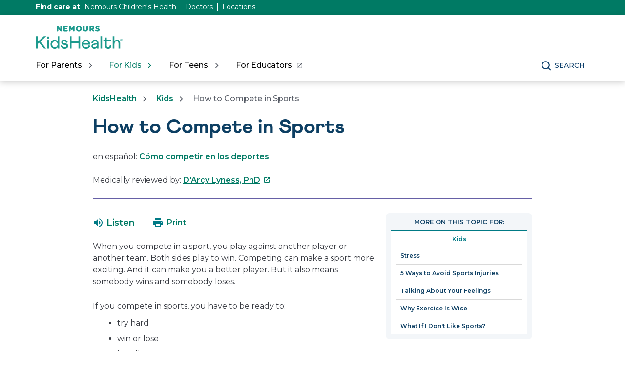

--- FILE ---
content_type: text/html;charset=utf-8
request_url: https://kidshealth.org/en/kids/pressure.html?ref=search
body_size: 12343
content:

<!DOCTYPE HTML>

<html lang="en">
    <head>
  
    <!-- Google Fonts -->
    <link rel="preconnect" href="https://fonts.googleapis.com"/>
    <link rel="preconnect" href="https://fonts.gstatic.com" crossorigin/>
    <link href="https://fonts.googleapis.com/css2?family=Montserrat:wght@400;500;600;700&display=swap" rel="stylesheet"/>
    <!-- End Google Fonts -->
    
    
        <script>
            KHAdLanguage ="en";
            KHAdSection ="kid";
            KHAdSubCat = "alf_en_kids_stay-fit";
            KHAdTitle ="howtocompeteinsports";
            KHCD = "psychology"; // clinical designation aspect
            KHPCD = "orthopedics-psychology"; // primary clinical designation aspect
            KHAge = "big-kid-six-to-twelve"; // age aspect
            KHGenre = "video"; // genre aspect
            KHPCAFull = "pca_en_kids_psychology"; // full gam tag for aspects
            licName = "KidsHealth";
        </script>
                
                <meta property="og:description" content="Sometimes sports competition can make kids feel pressure. If it&#39;s too much, a kid might not have as much fun as before. Find out what to do if this happens to you."/>

        
			
			
			
            
				
				
				
				
				<meta property="og:title" content="How to Compete in Sports (for Kids)"/>
				
				
				
				
				
				<meta property="twitter:title" content="How to Compete in Sports (for Kids)"/>
				
                
				<meta property="og:image" content="https://kidshealth.org/content/dam/kidshealth/en/social/K_socialCard_small_en.png"/>
				<meta name="twitter:image" content="https://kidshealth.org/content/dam/kidshealth/en/social/K_socialCard_small_en.png"/>
            
            
        
        
            
                <meta property="og:image:type" content="image/png"/>
                <meta property="og:image:width" content="200"/>
                <meta property="og:image:height" content="200"/>
                <meta property="og:image:alt" content="Nemours KidsHealth"/>
                
                <meta name="twitter:card" content="summary"/>               
                <meta name="twitter:description" content="Sometimes sports competition can make kids feel pressure. If it&#39;s too much, a kid might not have as much fun as before. Find out what to do if this happens to you."/>              
                <meta name="twitter:image:alt" content="Nemours KidsHealth"/>
        


        
    
        <!-- Adobe Analytics -->
        <script>
                window.digitalData = window.digitalData || {};
                window.digitalData = {
                    page : {
                        language:'english',
                        licensee:'Mothership',
                        pageType:'article',
                        section:'kids',
                        template:'standardTemplate',
                        title:'How to Compete in Sports'
                    }
                };
        </script>
        <!-- End Adobe Analytics -->
    
    <!--/* Adobe Analytics Data Layer for Search Results is handled via search.js */ -->
    

    
        <script src="https://assets.adobedtm.com/60e564f16d33/ac808e2960eb/launch-9661e12d662b.min.js" async></script>
    
  <meta charset="UTF-8"/>
  <meta name="marcTag" content="standardPage/head.html"/>
  
  

  


  
    
    
	 
    
    

  
  <script type="text/javascript">
    window.rsConf = {general: {usePost: true}};
  </script>
  
  <meta name="template" content="standardTemplate"/>
  

  

       
          <meta name="section" content="kids"/>
          <meta name="language" content="english"/>
          <meta name="kh_content_type" content="article"/>
          <meta name="fusionDataSource" content="kidshealth"/>
          <meta name="kh_language" content="english"/>
          <meta name="kh_section" content="kids"/>
          <meta name="kh_licensee" content="Mothership"/>
		  <meta name="adcondition"/>
		  <meta name="hashID" content="0ae18ba0659139e0de2c8349c7c8952917b1a121"/>
          <meta name="site" content="MOTHERSHIP"/>
       

      
      
    <meta name="keywords" content="sports, pressure, sidelines, compete, teams, win, lose, winning, losing, competitions, games, butterflies, making mistakes, adrenaline, stomachaches, headaches, stress, opponents, playing,  fitness, teammates, practices, games, coach,  athlete, football, basketball, hockey, skating, racquet, baseball, softball, soccer, skiing, cricket"/>
    <meta name="description" content="Sometimes sports competition can make kids feel pressure. If it&#39;s too much, a kid might not have as much fun as before. Find out what to do if this happens to you."/>
    <meta name="published_date" content="06/30/2021"/>       
    <meta name="notify" content="n"/>
    <meta name="created-date" content="08/27/2024 "/>
    <meta name="last-modified-date" content="06/30/2021 "/>
    <meta name="viewport" content="width=device-width, initial-scale=1.0"/>
       

    
    <meta name="kh:pageKeywords" content="sports, pressure, sidelines, compete, teams, win, lose, winning, losing, competitions, games, butterflies, making mistakes, adrenaline, stomachaches, headaches, stress, opponents, playing,  fitness, teammates, practices, games, coach,  athlete, football, basketball, hockey, skating, racquet, baseball, softball, soccer, skiing, cricket"/>
    <meta name="kh:pageDescription" content="Sometimes sports competition can make kids feel pressure. If it&#39;s too much, a kid might not have as much fun as before. Find out what to do if this happens to you."/>
    
    <meta property="kh:pageTitle" content="How to Compete in Sports"/>
    
    
    <meta name="allow-Search" content="true"/>
    <meta name="available-to-MotherShip" content=" true"/>
    <meta name="available-to-Licencesee" content="true"/>
    <meta name="availble-to-XML feed" content=" true"/>
    <meta name="allow-Web-Services" content="true"/>
    <meta name="Author"/>
    <meta name="Aspects"/>
    <meta name="Categories" content="kidshealth:categories/nutrition/stay-fit,kidshealth:categories/stay-healthy/fit"/>
    <meta name="Last-Review-By"/>
    
    
    
    
<link rel="stylesheet" href="/etc.clientlibs/kidshealth/clientlibs/clientlib-base.css" type="text/css">
<link rel="stylesheet" href="/etc.clientlibs/kidshealth/clientlibs/clientlib-site.css" type="text/css">
<link rel="stylesheet" href="/etc.clientlibs/kidshealth/clientlibs/clientlib-common.css" type="text/css">
<script type="text/javascript" src="/etc.clientlibs/clientlibs/granite/jquery.js"></script>
<script type="text/javascript" src="/etc.clientlibs/clientlibs/granite/utils.js"></script>
<script type="text/javascript" src="/etc.clientlibs/clientlibs/granite/jquery/granite.js"></script>
<script type="text/javascript" src="/etc.clientlibs/kidshealth/clientlibs/clientlib-base.js"></script>
<script type="text/javascript" src="/etc.clientlibs/kidshealth/clientlibs/clientlibs-js-site.js"></script>




    
    
<script type="text/javascript" src="/etc.clientlibs/kidshealth/clientlibs/clientlib-js-common.js"></script>



    

    
    <link rel="icon" type="image/png" href="/content/dam/kh-reskin/favicon-2.png"/>
    
    
        
            
                
                    <meta property="og:url" content="https://kidshealth.org/en/kids/pressure.html" x-cq-linkchecker="skip"/>
                    <link rel="canonical" href="https://kidshealth.org/en/kids/pressure.html"/>
                
                    
                        <link rel="alternate" hreflang="es" href="https://kidshealth.org/es/kids/pressure.html"/>
                        <link rel="alternate" hreflang="en" href="https://kidshealth.org/en/kids/pressure.html"/>
                    
                    
                
            
            
            
            
            
        

    
      
        




    
    <script>
      var isEdit = "false";
    </script>
	
	
	
	<title>How to Compete in Sports (for Kids) | Nemours KidsHealth</title>
	
	
</head>

<body class=" mouseUser">

            <!--googleoff:all-->
<div id="skipnavigation"><a id="skippy" class="accessible" href="#thelou">[Skip to Content]</a></div>
<div id="kh-background-overlay" aria-hidden="true" tabindex="-1" style="display: none"> </div>

<div id="khMainContainer" class="standardPageContainer">
    
    
    




    
    
    <div class="header">
	
	
		<header id="kh-header">
			<!-- english version -->
			<div id="kh-eyebrow-container" class="englishEyebrow"><!-- note, I called this the eyebrow, there is now a top-right button also called the eyebrow -->
				<div id="kh-eyebrow" class="container-width">
					<span>Find care at </span>
					<span class="kh-eyebrow-links">
						<a href="https://www.nemours.org?external_id=RE2350835010600" aria-label="This link opens in a new tab" target="_blank">Nemours Children's Health</a>
						<span class="eyebrow-bar" aria-hidden="true"></span>
						<a href="https://www.nemours.org/find-a-doctor.html?external_id=RE2350835010600" aria-label="This link opens in a new tab" target="_blank">Doctors</a>
						<span class="eyebrow-bar" aria-hidden="true"></span>
						<a href="https://www.nemours.org/locations.html?external_id=RE2350835010600" aria-label="This link opens in a new tab" target="_blank">Locations</a>
					</span>
			
			
				</div>
			</div>
			<div class="kh-header-container">
				<div id="kh-header-section" class="container-width">
					<div id="kh-header-row-1">
						<div id="kh-logo">
							<a href="/" target="_self">
								 <img src="/content/dam/kh-reskin/nemours-kidshealth-logo.svg" alt="Nemours KidsHealth"/> 
								
							</a>						
						</div>
						
							
								
								
									
								
								
								
									
								
							
						
						
					</div>
					<div id="kh-header-row-2">
						<nav aria-label="Main">
							<ul id="kh-topnav-tabs" class="kh-mobile-hidden kh-english">
								<li>
									<button id="kh-parents-tab" aria-expanded="false" data-title="For Parents" data-section="parents">
										<span class="kh-section-text">For Parents</span>
									</button>
								</li>
								<li>
									<button id="kh-kids-tab" aria-expanded="false" data-title="For Kids" data-section="kids">
										<span class="kh-section-text">For Kids</span>
									</button>
								</li>
								<li>
									<button id="kh-teens-tab" aria-expanded="false" data-title="For Teens" data-section="teens">
										<span class="kh-section-text">For Teens</span>
									</button>
								</li>
								
									<li data-section="educators">
										<button id="kh-educator-tab" aria-expanded="false" role="link" class="new-window-button" onclick="window.open('https://classroom.kidshealth.org', '_blank')" data-title="For Educators" target="_blank">
											<span class="kh-section-text">For Educators</span>
										</button>
									</li>
									
								
							</ul>
						</nav>
						<div id="kh-header-buttons">
							<div id="kh-search">
								<button type="button" data-expanded="false" id="kh-search-icon" class="ctg showOnDesktop">Search</button>
							</div>
							<div id="kh-mob-menu-toggle">
								<button data-expanded="false" id="kh-mob-icon" aria-expanded="false"><span class="hideOffScreen">Menu</span></button>
							</div>
						</div>
					</div>
					
					
				</div>
			</div>

			<div id="kh-mob-menu"><!-- note that these are also the desktop menu dropdowns but this container only comes into effect on mobile -->
				<div id="kh-mob-menu-top-row">
					<div id="kh-mob-logo">
						<a href="/" target="_self">
							 <img src="/content/dam/kh-reskin/nemours-kidshealth-logo.svg" alt="Nemours KidsHealth"/> 
							
						</a>
					</div>
					<div id="kh-mob-close">
						<button id="mob-menu-close">Close Menu</button> 
					</div>
				</div>
				<ul id="kh-mob-menu-buttons">
					<li>
						<button id="mob-butt-parents" aria-expanded="false" data-title="For Parents" data-section="parents">
							<span class="kh-section-text">For Parents</span>
						</button>
						
					</li>
					<li>
						<button id="mob-butt-kids" aria-expanded="false" data-title="For Kids" data-section="kids">
							<span class="kh-section-text">For Kids</span>
						</button>
					</li>
					<li>
						<button id="mob-butt-teens" aria-expanded="false" data-title="For Teens" data-section="teens">
							<span class="kh-section-text">For Teens</span>
						</button>
					</li>
					
						<li data-section="educators">
							<button id="mob-butt-educators" aria-expanded="false" role="link" class="new-window-button" onclick="window.open('https://classroom.kidshealth.org', '_blank')" data-title="For Educators" target="_blank">
								<span class="kh-section-text">For Educators</span>
							</button>
						</li>
					
					
						
							
							
								
							
							
							
								
							
						
					
					<div class="tabTrap" id="tabTrap_mm" tabindex="-1"></div>
				</ul>
				<div class="kh-section-subnav closedNav" id="kh-parents-subnav" data-section="parents">
					<div class="kh-section-subnav-inner container-width">
						<div class="kh-mob-back">
							<button id="parentsBack" data-section="parents">Back</button>
						</div>
						<div class="kh-section-subnav-row1">
							<label for="parents-main-nav-list" class="desktop-label">Featured Topics</label>
							<label for="parents-main-nav-list" class="mobile-label">For Parents</label>
						</div>
						<div class="kh-section-subnav-row2">
							<div class="khsr2-left">
								<ul class="kh-subnav-lr" id="parents-main-nav-list">
									
										<li class="mob-nav-only"><a class="tertiary-link" href="/es/parents/" lang="es">Sitio para padres</a></li>
										<li class="mob-nav-only"><a href="/en/parents/">Parents Home</a></li>
									
									
									
										
											<li>
												<a href="/en/parents/general/">General Health</a>
											</li>
																			
									
										
											<li>
												<a href="/en/parents/growth/">Growth &amp; Development</a>
											</li>
																			
									
										
											<li>
												<a href="/en/parents/infections/">Infections</a>
											</li>
																			
									
										
											<li>
												<a href="/en/parents/medical/">Diseases &amp; Conditions</a>
											</li>
																			
									
										
											<li>
												<a href="/en/parents/pregnancy-newborn/">Pregnancy &amp; Baby</a>
											</li>
																			
									
										
											<li>
												<a href="/en/parents/nutrition-center/">Nutrition &amp; Fitness</a>
											</li>
																			
									
										
											<li>
												<a href="/en/parents/emotions/">Emotions &amp; Behavior</a>
											</li>
																			
									
										
											<li>
												<a href="/en/parents/positive/">School &amp; Family Life</a>
											</li>
																			
									
										
											<li>
												<a href="/en/parents/firstaid-safe/">First Aid &amp; Safety</a>
											</li>
																			
									
										
											<li>
												<a href="/en/parents/system/">Doctors &amp; Hospitals</a>
											</li>
																			
									
										
											<li>
												<a href="/en/parents/videos/">Videos</a>
											</li>
																			
									
										
											<li>
												<a href="/en/parents/question/">Expert Answers (Q&amp;A)</a>
											</li>
																			
									
									<li class="mob-nav-only"><a class="tertiary-link" href="/en/parents/all-categories.html">All Categories</a></li>
									<li class="mob-nav-only"><a class="tertiary-link" href="/en/parents/centers/center.html">All Wellness Centers</a></li>
								</ul>
							</div>
							<div class="khsr2-right">
								<a href="/en/parents/celebrating-30-years.html">
									<span class="khsr2-r-c1"><img src="/content/dam/kh-reskin/menu-promo-kid-30th.png"/></span>
									<span class="khsr2-r-c2">
										<span class="khsr2-2-c2-heading">Nemours KidsHealth® Is Celebrating!</span>
										<span class="khsr2-r-c2-r1">We&#39;ve been providing trusted health information for 30 years.</span>
										<span class="khsr2-r-c2-r2 tertiary-link-partial">Learn More</span>
									</span>
								</a>
							</div>
						</div>
						<div class="kh-section-subnav-row3 desk-nav-only">
							<div class="khsr3-left">
								<ul>
									<li><a class="tertiary-link" href="/en/parents/">Parents Home</a></li>
									<li><a class="tertiary-link" href="/es/parents/" lang="es">Sitio para padres</a></li>
									<li><a class="tertiary-link" href="/en/parents/all-categories.html">All Categories</a></li>
									<li><a class="tertiary-link" href="/en/parents/centers/center.html">All Wellness Centers</a></li>
								</ul>
							</div>
							<div class="khsr3-right">
								<div class="tabTrap" id="tabTrap_parents" tabindex="-1"></div>
							</div>
						</div>
					</div>
				</div>
				<div class="kh-section-subnav closedNav" id="kh-kids-subnav" data-section="kids">
					<div class="kh-section-subnav-inner container-width">
						<div class="kh-mob-back">
							<button id="kidsBack" data-section="kids">Back</button>
						</div>
						<div class="kh-section-subnav-row1">
							<label for="kids-main-nav-list" class="desktop-label">Featured Topics</label>
							<label for="kids-main-nav-list" class="mobile-label">For Kids</label>
						</div>
						<div class="kh-section-subnav-row2">
							<div class="khsr2-left">
								<ul class="kh-subnav-lr" id="kids-main-nav-list">
									
										<li class="mob-nav-only"><a class="tertiary-link" href="/es/kids/" lang="es">Sitio para niños</a></li>
										<li class="mob-nav-only"><a href="/en/kids/">Kids Home</a></li>
									
									
									
										<li>
											
											
												<a href="/en/kids/center/htbw-main-page.html">How the Body Works</a>
											
										</li>
									
										<li>
											
											
												<a href="/en/kids/grow/">Puberty &amp; Growing Up</a>
											
										</li>
									
										<li>
											
											
												<a href="/en/kids/stay-healthy/">Staying Healthy</a>
											
										</li>
									
										<li>
											
											
												<a href="/en/kids/watch/">Staying Safe</a>
											
										</li>
									
										<li>
											
											
												<a href="/en/kids/word/">Dictionary</a>
											
										</li>
									
										<li>
											
											
												<a href="/en/kids/health-problems/">Health Problems</a>
											
										</li>
									
										<li>
											
											
												<a href="/en/kids/ill-injure/">Illnesses &amp; Injuries</a>
											
										</li>
									
										<li>
											
											
												<a href="/en/kids/center/relax-center.html">Relax &amp; Unwind</a>
											
										</li>
									
										<li>
											
											
												<a href="/en/kids/feel-better/">People, Places &amp; Things That Help</a>
											
										</li>
									
										<li>
											
											
												<a href="/en/kids/feeling/">Feelings</a>
											
										</li>
									
										<li>
											
											
												<a href="/en/kids/talk/">Expert Answers (Q&amp;A)</a>
											
										</li>
									
										<li>
											
											
												<a href="/en/kids/videos/">Videos</a>
											
										</li>
									
									<li class="mob-nav-only"><a class="tertiary-link" href="/en/kids/all-categories.html">All Categories</a></li>
									<li class="mob-nav-only"><a class="tertiary-link" href="/en/kids/centers/center.html">All Wellness Centers</a></li>	
								</ul>
							</div>
							<div class="khsr2-right">
								<a href="/en/parents/celebrating-30-years.html">
									<span class="khsr2-r-c1"><img src="/content/dam/kh-reskin/menu-promo-kid-30th.png"/></span>
									<span class="khsr2-r-c2">
										<span class="khsr2-2-c2-heading">Nemours KidsHealth® Is Celebrating!</span>
										<span class="khsr2-r-c2-r1">We&#39;ve been providing trusted health information for 30 years.</span>
										<span class="khsr2-r-c2-r2 tertiary-link-partial">Learn More</span>
									</span>
								</a>
							</div>
						</div>
						<div class="kh-section-subnav-row3 desk-nav-only">
							<div class="khsr3-left">
								<ul>
									<li><a class="tertiary-link" href="/en/kids/">Kids Home</a></li>
									<li><a class="tertiary-link" href="/es/kids/" lang="es">Sitio para niños</a></li>
									<li><a class="tertiary-link" href="/en/kids/all-categories.html">All Categories</a></li>
									<li><a class="tertiary-link" href="/en/kids/centers/center.html">All Wellness Centers</a></li>
								</ul>
							</div>
							<div class="khsr3-right">
								<div class="tabTrap" id="tabTrap_kids" tabindex="-1"></div>
							</div>
						</div>
					</div>
				</div>
				<div class="kh-section-subnav closedNav" id="kh-teens-subnav" data-section="teens">
					<div class="kh-section-subnav-inner container-width">
						<div class="kh-mob-back">
							<button id="teensBack" data-section="teens">Back</button>
						</div>
						<div class="kh-section-subnav-row1">
							<label for="teens-main-nav-list" class="desktop-label">Featured Topics</label>
							<label for="teens-main-nav-list" class="mobile-label">For Teens</label>
						</div>
						<div class="kh-section-subnav-row2">
							<div class="khsr2-left">
								<ul class="kh-subnav-lr" id="teens-main-nav-list">
									
										<li class="mob-nav-only"><a class="tertiary-link" href="/es/teens/" lang="es">Sitio para adolescentes</a></li>
										<li class="mob-nav-only"><a href="/en/teens/">Teens Home</a></li>
									
																
									
										<li>
											
											
												<a href="/en/teens/your-body/">Body</a>
											
										</li>
									
										<li>
											
											
												<a href="/en/teens/your-mind/">Mind</a>
											
										</li>
									
										<li>
											
											
												<a href="/en/teens/sexual-health/">Sexual Health</a>
											
										</li>
									
										<li>
											
											
												<a href="/en/teens/food-fitness/">Food &amp; Fitness</a>
											
										</li>
									
										<li>
											
											
												<a href="/en/teens/diseases-conditions/">Diseases &amp; Conditions</a>
											
										</li>
									
										<li>
											
											
												<a href="/en/teens/infections/">Infections</a>
											
										</li>
									
										<li>
											
											
												<a href="/en/teens/drug-alcohol/">Drugs &amp; Alcohol</a>
											
										</li>
									
										<li>
											
											
												<a href="/en/teens/school-jobs/">School &amp; Jobs</a>
											
										</li>
									
										<li>
											
											
												<a href="/en/teens/sports-center/">Sports</a>
											
										</li>
									
										<li>
											
											
												<a href="/en/teens/expert/">Expert Answers (Q&amp;A)</a>
											
										</li>
									
										<li>
											
											
												<a href="/en/teens/safety/">Staying Safe</a>
											
										</li>
									
										<li>
											
											
												<a href="/en/teens/videos/">Videos</a>
											
										</li>
									
									<li class="mob-nav-only"><a class="tertiary-link" href="/en/teens/all-categories.html">All Categories</a></li>
									<li class="mob-nav-only"><a class="tertiary-link" href="/en/teens/centers/center.html">All Wellness Centers</a></li>
								</ul>
							</div>
							<div class="khsr2-right">
								<a href="/en/parents/celebrating-30-years.html">
									<span class="khsr2-r-c1"><img src="/content/dam/kh-reskin/menu-promo-kid-30th.png"/></span>
									<span class="khsr2-r-c2">
										<span class="khsr2-2-c2-heading">Nemours KidsHealth® Is Celebrating!</span>
										<span class="khsr2-r-c2-r1">We&#39;ve been providing trusted health information for 30 years.</span>
										<span class="khsr2-r-c2-r2 tertiary-link-partial">Learn More</span>
									</span>
								</a>
							</div>
						</div>
						<div class="kh-section-subnav-row3 desk-nav-only">
							<div class="khsr3-left">
								<ul>
									<li><a class="tertiary-link" href="/en/teens/">Teens Home</a></li>
									<li><a class="tertiary-link" href="/es/teens/" lang="es">Sitio para adolescentes</a></li>
									<li><a class="tertiary-link" href="/en/teens/all-categories.html">All Categories</a></li>
									<li><a class="tertiary-link" href="/en/teens/centers/center.html">All Wellness Centers</a></li>
								</ul>
							</div>
							<div class="khsr3-right">
								<div class="tabTrap" id="tabTrap_teens" tabindex="-1"></div>
							</div>
						</div>
					</div>
				</div>
			</div>

			<div id="kh-search-area" role="dialog" aria-label="Search" class="closedSearch">
				<form id="searchform" name="searchform" method="get" role="search" action="/en/searchresults.html" actionpath="/en/searchresults.html" class="container-width noSuggs">
					<input type="hidden" name="search" value="y"/><label for="q" class="hideOffScreen">Search KidsHealth library</label>
					<div class="easy-autocomplete" style="width: 100px;">
					
					
						<input type="text" maxlength="256" id="q" name="q" placeholder="Search" onfocus="clearText(this)" onblur="clearText(this)" role="combobox" autocomplete="off" lang="en" required="required" aria-expanded="false" tabindex="0"/>
					
						
						<div class="easy-autocomplete-container" id="eac-container-q">
							<ul role="listbox"></ul>
						</div>
					</div>
					<script>
						
					</script>
					<input type="hidden" name="datasource" value="kidshealth"/><input type="hidden" name="start" value="0"/><input type="hidden" name="rows" value="10"/> <input type="hidden" name="section" value="parents_teens_kids"/>
					<div id="searchSelectBox">
						<select id="searchLangSelector" name="lang">
						
						
							<option value="english" id="kh-search-lang-sel-en" selected="selected">English</option>
							<option value="spanish" id="kh-search-lang-sel-es">Espa&#241ol</option>
						
							
						</select>
					</div>
					<input type="button" value="search" id="searchButton" role="button" onclick="searchurl();"/>
					<!-- <div id="nullfield" style="display:none;"><span id="validationMessage"></span></div> -->
					<div id="validationfield">
						<span id="validationMessage"> </span>
					</div>
					<div id="suggsAnnounce" aria-live="polite" role="status" class="hideOffScreen"></div>
				</form>
				<div class="tabTrap" id="tabTrap_search" tabindex="-1"></div>
			</div>
		<script>NS_CSM_td=452017279;NS_CSM_pd=275116664;NS_CSM_u="/clm10";NS_CSM_col="AAAAAAVErrDAZxOhAUqwHCXZxj1WWxmdgHTXz6um8TNtMH3e68xVqXhdcrNUO/fl/jACSnc=";</script><script type="text/javascript">function sendTimingInfoInit(){setTimeout(sendTimingInfo,0)}function sendTimingInfo(){var wp=window.performance;if(wp){var c1,c2,t;c1=wp.timing;if(c1){var cm={};cm.ns=c1.navigationStart;if((t=c1.unloadEventStart)>0)cm.us=t;if((t=c1.unloadEventEnd)>0)cm.ue=t;if((t=c1.redirectStart)>0)cm.rs=t;if((t=c1.redirectEnd)>0)cm.re=t;cm.fs=c1.fetchStart;cm.dls=c1.domainLookupStart;cm.dle=c1.domainLookupEnd;cm.cs=c1.connectStart;cm.ce=c1.connectEnd;if((t=c1.secureConnectionStart)>0)cm.scs=t;cm.rqs=c1.requestStart;cm.rss=c1.responseStart;cm.rse=c1.responseEnd;cm.dl=c1.domLoading;cm.di=c1.domInteractive;cm.dcls=c1.domContentLoadedEventStart;cm.dcle=c1.domContentLoadedEventEnd;cm.dc=c1.domComplete;if((t=c1.loadEventStart)>0)cm.ls=t;if((t=c1.loadEventEnd)>0)cm.le=t;cm.tid=NS_CSM_td;cm.pid=NS_CSM_pd;cm.ac=NS_CSM_col;var xhttp=new XMLHttpRequest();if(xhttp){var JSON=JSON||{};JSON.stringify=JSON.stringify||function(ob){var t=typeof(ob);if(t!="object"||ob===null){if(t=="string")ob='"'+ob+'"';return String(ob);}else{var n,v,json=[],arr=(ob&&ob.constructor==Array);for(n in ob){v=ob[n];t=typeof(v);if(t=="string")v='"'+v+'"';else if(t=="object"&&v!==null)v=JSON.stringify(v);json.push((arr?"":'"'+n+'":')+String(v));}return(arr?"[":"{")+String(json)+(arr?"]":"}");}};xhttp.open("POST",NS_CSM_u,true);xhttp.send(JSON.stringify(cm));}}}}if(window.addEventListener)window.addEventListener("load",sendTimingInfoInit,false);else if(window.attachEvent)window.attachEvent("onload",sendTimingInfoInit);else window.onload=sendTimingInfoInit;</script></header>
	
	
    

</div>



    
    <div id="mainContentContainer" class="kh-article-page">
        <div id="thelou" tabindex="-1"> </div>
        <main id="khMSMain" class="content-width">
            <div id="khContentTitleBlock">
                
                
<nav aria-label="Breadcrumbs">
  <div id="breadcrumbsContainer">
		<ul id="breadcrumbs">
      <li> <a href="/"> KidsHealth</a></li>
      <li> <a href="/en/kids/"> Kids</a></li>
			<li>  How to Compete in Sports</li>
    </ul>
   </div>
   </nav>

                
                <div id="khContentHeading" class="ar">
                    <h1>How to Compete in Sports</h1>
                </div>
                
                
    <div id="languagePairLink" class="rs_skip" lang="es">
        en español: <a href="/es/kids/pressure.html">Cómo competir en los deportes</a>
    </div>

                
                
                <div>


 <div id="reviewerBoxTop">
    <div id="reviewedByTop">
        Medically reviewed by: <a href="https://www.nemours.org/services/child-psychology.html" target="_blank">D&#39;Arcy Lyness, PhD<span class="hideOffScreen">This link opens in a new tab</span></a>
        
      </div>
   </div>
   
  
</div>
                
                
                <div>

</div>
                
            </div>
            <div id="khcontent">
                <div id="khcontent_article" class="khLeft">
                    <span class="ISI_MESSAGE"><!-- The following article is from KidsHealth. How to Compete in Sports--></span>
                    
                    

	
		
		
		
		
		<ul id="msArticleControls">
			
				<li class="ac-readspeaker">
					<div class="rs_skip rs_skip_en rsbtn_kidshealth rs_preserve" id="readspeaker_button1">
						<a onclick="rsUsed('1')" rel="nofollow" class="rsbtn_play rsen" title="Listen to this page using ReadSpeaker" href="//app-na.readspeaker.com/cgi-bin/rsent?customerid=5202&lang=en_us&readid=khcontent_article&url=kidshealth.org/en/kids/pressure.html" data-rsevent-id="rs_886605" role="button">
							<span class="rsbtn_left rspart">
								<span class="rsbtn_text">
									
										<span class="readspeakerLauncher">Listen</span>
									
									
								</span>
							</span>
							<span class="rsbtn_right rsplay rspart"></span>
						</a>
						<div class="rsbtn_exp rsimg rspart">
							<span class="rsbtn_box">
								<button onclick="javascript:void(0);" class="rsbtn_pause rsimg rspart rsbutton" title="Play" data-rsphrase-pause="Pause" data-rsphrase-play="Play" data-rsevent-id="rs_249118">
									 
										<span class="rsbtn_btnlabel">Play</span>
									
										
								</button>
								<button onclick="javascript:void(0);" class="rsbtn_stop rsimg rspart rsbutton" title="Stop" data-rsevent-id="rs_658053">
									<span class="rsbtn_btnlabel">Stop</span>
								</button>
								<span class="rsbtn_progress_container rspart" data-readspeaker-slider-id-="data-readspeaker-slider-parent-data-readspeaker-slider-id-10734" data-rsevent-id="rs_215867" style="">
									<span class="rsbtn_progress_played" style="width: 0%;"></span>
									<span data-readspeaker-slider-id-="data-readspeaker-slider-id-10734" class="rsbtn_progress_handle rsimg" data-rsevent-id="rs_948321" style="left: 0px;"><a href="javascript:void(0);" role="slider" class="keyLink" style="display:block; border:0;" title="Seek bar" aria-label="Seek bar" aria-orientation="horizontal" aria-valuemin="0" aria-valuemax="100" aria-valuenow="0" data-rsevent-id="rs_781294">&nbsp;</a></span></span>
								<button onclick="ariaVolume();" onfocus="ariaVolume();" onblur="ariaVolume();" onfocusout="ariaVolume();" id="thisRSVolume" class="rsbtn_volume rsimg rspart rsbutton" title="Volume" aria-expanded="false" tabindex="0" data-rsevent-id="rs_224875">
									<span class="rsbtn_btnlabel">Volume</span>
								</button>
								<span class="rsbtn_volume_container rspart" id="thisRSVolumneContainer" style="display: none">
									<span class="rsbtn_volume_slider" data-readspeaker-slider-id-="data-readspeaker-slider-parent-data-readspeaker-slider-id-14810" data-rsevent-id="rs_323957"><span data-readspeaker-slider-id-="data-readspeaker-slider-id-14810" class="rsbtn_volume_handle rsimg" data-rsevent-id="rs_195035"><a href="javascript:void(0);" role="slider" class="keyLink" style="display:block; border:0;" title="Change volume" aria-label="Change volume" aria-orientation="vertical" aria-valuemin="0" aria-valuemax="5" aria-valuenow="5" data-rsevent-id="rs_455317">&nbsp;</a></span></span>
								</span>
								<a href="//app-na.readspeaker.com/cgi-bin/rsent?customerid=5202&amp;lang=en_us&amp;readid=khcontent_article&amp;url=kidshealth.org/en/kids/pressure.html&amp;audiofilename=KidsHealth_&amp;save=1" target="rs" class="kh_rs_download rsimg rspart rsbutton" title="mp3">
									<span class="rsbtn_btnlabel">mp3</span>
								</a>
								<button onclick="javascript:void(0);" class="rsbtn_settings rsimg rspart rsbutton" title="Settings" data-rsevent-id="rs_442984">
									<span class="rsbtn_btnlabel">Settings</span>
								</button>
								<button class="rsbtn_closer rsimg rspart rsbutton" title="Close Player" data-rsevent-id="rs_377229">
									<span class="rsbtn_btnlabel">Close Player</span>
								</button>
								<span class="rsdefloat"></span>
							</span>
						</div>
					</div>
				</li>
			
			<li class="ac-textSize">
				<div id="kh-text-sizer">
					<button id="kh-text-sizer-largest" onclick="textSizer('3');">
						<span class="hideOffScreen">Larger text size</span>
					</button>
					<button id="kh-text-sizer-larger" onclick="textSizer('2');">
						<span class="hideOffScreen">Large text size</span>
					</button>
					<button id="kh-text-sizer-regular" onclick="textSizer('1');">
						<span class="hideOffScreen">Regular text size</span>
					</button>
				</div>
			</li>
			<li class="ac-print">
				<div id="kh-print-button">
					<a onclick='printWindow1(this.href); return false; rel=&quot;nofollow&quot;' tabindex="0">
						
							<span class="printLabel">Print</span>
							
							
					</a>
				</div>
			</li>
		</ul>
	

<!--googleoff:all-->
                    
                    <!--googleoff:all-->
                    
                    
                    <div>

    
    
    
    <div class="cmp-container">
        
        <div class="rte-image">    







<!--<sly data-sly-test.buttonBorder="khb-noborder"></sly> -->







 <p>When you compete in a sport, you play against another player or another team. Both sides play to win. Competing can make a sport more exciting. And it can make you a better player. But it also means somebody wins and somebody loses.</p> 
<p>If you compete in sports, you have to be ready to:</p> 
<ul> 
 <li>try hard</li> 
 <li>win or lose</li> 
 <li>handle pressure</li> 
 <li>be a good sport</li> 
 <li>take care of yourself</li> 
</ul> 
<p>Here are some tips to help you compete.</p> 
<h4>Try hard.</h4> 
<ul class="kh_longline_list"> 
 <li>When you play or practice, give it your best. When you try hard, you get to see what you can do.</li> 
 <li>When you fail, don't give up. Just try again. You may need to try lots of times to get good at a new skill.</li> 
</ul> 
<h4>When you win.</h4> 
<ul class="kh_longline_list"> 
 <li>Go ahead and feel good! You earned it! But don't brag or boast in a way that makes others feel bad.</li> 
 <li>Think about what you did that helped you win. Did you try hard? Use a new skill? Practice a lot? Help a teammate score? Keep up your good work.</li> 
</ul> 
<h4>When you lose.</h4> 
<ul class="kh_longline_list"> 
 <li>Keep your cool. You might feel upset or frustrated. It's OK to feel the way you do. But try hard not to lose your temper. If you need help with this, ask a parent or coach.</li> 
 <li>Even when you lose, there are things you did well. Think of what they are. Think of what you need to work on too. Use the loss to help you improve.</li> 
 <li>Encourage yourself. Don't let the loss keep you down too long. There's always next time. It's another chance to play and try to win. Stay hopeful. Keep a winning attitude — even when you lose.</li> 
</ul> 
<h4>Check the pressure.</h4> 
<ul class="kh_longline_list"> 
 <li>A little pressure can be a good thing. It's like a "get ready, get set" signal. Don't let a nervous feeling freak you out. Use it to help you step up.</li> 
 <li>Too much pressure can come from your coach, your parents, or your teammates. If others are being too hard on you, talk to them about it. Ask them to ease up. It's good if they expect a lot from you. But if they pressure too much, it's hard to do your best. Tell them what would make you feel more confident during practice and games.</li> 
 <li>Do you put too much pressure on yourself? Don't be too hard on yourself when you don't do well. It's OK to make mistakes. Each one is a chance to learn.</li> 
 <li>If there's too much pressure, let a parent or coach know. If you are too <a href="/en/kids/stress.html">stressed</a> to enjoy your sport, it's time to ask for help. Figure out what to do to ease pressure. Make a change if you need to.</li> 
</ul> 
<h4>Be a good sport.</h4> 
<ul class="kh_longline_list"> 
 <li>Follow the rules. Play safely. Play fair. If there's a call you think is unfair, it's OK to say so. But you'll have to go by what the ref says.</li> 
 <li>Say thanks when people say you did great. Tell teammates they played well. Give players who lost a good word too. Say they played a good game. Or that they'll do great next time. Think of what words help you feel OK when you lose.</li> 
 <li>Treat and talk to other players well. Players you compete against today might be on your team another time. You might fight hard against a player during a game. But when the game is over, treat each other with friendship, fairness, and respect.</li> 
</ul> 
<h4>Take good care of yourself.</h4> 
<ul class="kh_longline_list"> 
 <li>Take care of your body. You'll need energy to play well. Eat foods that are good for you. Get plenty of <a href="/en/kids/not-tired.html">sleep</a>. Go to bed on time. Go to bed a little early the night before a big game.</li> 
 <li>Take care of your mind too. Learn ways to keep your nerves under control. Take a few slow deep breaths. March in place. Do some gentle warm-up stretches. Talk yourself up. Some teams have a group cheer or huddle before heading onto the field. Let any tension you feel melt into the excitement of the first play.</li> 
</ul> 
<h4>Win or lose&nbsp;— go have fun!</h4> 
<ul class="kh_longline_list"> 
 <li>You'll win some and lose some. That's just how it is. Of course, everyone who competes wants to win. But someone has to lose. Give it your best and see what happens.</li> 
 <li>Each game and practice is a chance to get better. Learn from coaches and from other players. Enjoy the friendship and fun of being part of a team.</li> 
 <li>You don't always have to compete. When you feel like playing just for fun, you can shoot baskets, kick a soccer ball around, or have a catch. Swim, ride your bike, dance, or go for a run. Whether or not you compete, have some active play every day. Because it's fun — and really good for you!</li> 
</ul>




	



    


</div>

        
    </div>

</div>
                    
                    
                    

    <div id="reviewerBox">
    
        <div id="reviewedBy"><strong>Medically reviewed by:  </strong><a href="https://www.nemours.org/services/child-psychology.html" class="vcard-link" target="_blank">D&#39;Arcy Lyness, PhD<span class="hideOffScreen">This link opens in a new tab</span></a>
        
        </div>
    
   
	 
		<div id="reviewedDate">Date reviewed: June 2021</div>
   
   </div>
   

                    
                    <span class="ISI_MESSAGE">
                        <!--Thank you for listening to this KidsHealth audio cast. The information you heard, is for educational purposes only. If you need medical advice, diagnoses, or treatment, consult your doctor. This audio cast is Copyrighted by KidsHealth and The Nemours Foundation. All rights are reserved. Visit w w w dot KidsHealth dot org for more.-->
                    </span>
                </div>
                <div id="khcontent_article_aside" class="khRight">
                    
                    <div>
	
	
	
	
	<aside aria-labelledby="moreOnThisTopicHeader">
        <div id="kh-mott-box">
			<h2 id="moreOnThisTopicHeader" class="JSMott">More on this topic for:</h2>
			<ul id="kh-mott-tabs" role="tablist" class="JSMott">
				
				
				<li data-section="kids" role="presentation"><button type="button" role="tab" aria-controls="kids_panel" id="kids_tab" tabindex="-1" aria-selected="false">Kids</button></li>
				
				
			</ul>
			
			<div id="kids_panel" role="tabpanel" aria-labelledby="kids_tab">
			<h2 class="sansJSMott">More on this topic<br/>For Kids</h2>
				<ul id="kh-mott-kids-links" class="kh-mott-links">
					
		                <li>
		                	<a href="/en/kids/stress.html"> Stress</a>
		                </li>
	                
				
					
		                <li>
		                	<a href="/en/kids/sport-safety.html"> 5 Ways to Avoid Sports Injuries</a>
		                </li>
	                
				
					
		                <li>
		                	<a href="/en/kids/talk-feelings.html"> Talking About Your Feelings</a>
		                </li>
	                
				
					
		                <li>
		                	<a href="/en/kids/work-it-out.html"> Why Exercise Is Wise</a>
		                </li>
	                
				
					
		                <li>
		                	<a href="/en/kids/no-sports.html"> What If I Don&#39;t Like Sports?</a>
		                </li>
	                
				</ul>
			</div>
			
			
			
			<button id="kh-mott-toggle" data-expanded="false">View more</button>
			
		</div>
	</aside>
	
</div>



                    
                    
                        
                    
                </div>
            </div>
            
            






     
        
            
                <div id="kh_related_categories_container">
                
                    
                    
                        <h2 id="kh_RC_heading">RELATED CATEGORIES</h2> 
                        
                    
                
                    <ul id="kh_RC_list">
                    
                        <li><a href="/en/kids/nutrition/stay-fit.html">Staying Fit (for Kids)</a></li>
                    
                        <li><a href="/en/kids/stay-healthy/fit.html">Keeping Fit &amp; Having Fun</a></li>
                    
                    </ul>
                </div>
            
        
    

            
        </main>
        <span class="medicalcoding" style="display: none;">/content/kidshealth/misc/medicalcodes/kids/articles/pressure</span>
    </div>

    
    
    




    
    
    <div class="footer">
	
	
		<footer>
			<div id="kh-footer">
				<div class="kh-container">
					<div id="footerRows" class="container-width">
						<div id="footerRow1">
							<nav aria-label="site info">
								<div id="footer-col1">
									<h5 id="col1H" class="footerColumnHeading">Who We Are</h5>
									<ul id="col1UL" class="footerList">
										
											<li>
												
												
													
													
														<a href="/en/parents/about.html">About Us</a>
													
												
											</li>
										
									</ul>
								</div>
								<div id="footer-col2">
									<h5 id="col2H" class="footerColumnHeading">Working With Us</h5>
									<ul id="col2UL" class="footerList">
										
											<li>
												
												
													
													
														<a href="/en/parents/partners.html">Partners</a>
													
												
											</li>
										
											<li>
												
												
													
													
														<a href="/en/parents/editorial-policy.html">Editorial Policy</a>
													
												
											</li>
										
											<li>
												
												
													
													
														<a href="/en/parents/permissions-guidelines.html">Permissions Guidelines</a>
													
												
											</li>
										
											<li>
												
												
													
														<a class="footerNewWindow" href="https://nemours.mediaroom.com/journalist-resources" target="_blank">Media Requests <span class="hideOffScreen">This link opens in a new tab</span></a>
													
													
												
											</li>
										
											<li>
												
												
													
													
														<a href="/en/kids/general-information/contact-us">Contact Us</a>
													
												
											</li>
										
									</ul>
								</div>
								<div id="footer-col3">
									<h5 id="col3H" class="footerColumnHeading">Legal &amp; Privacy</h5>
									<ul id="col3UL" class="footerList">
										
											<li>
												
												
													
													
														<a href="/en/parents/policy.html">Privacy Policy &amp; Terms of Use</a>
													
												
											</li>
										
											<li>
												
												
													
													
														<a href="/en/parents/nondiscrimination.html">Notice of Nondiscrimination</a>
													
												
											</li>
										
									</ul>
								</div>
								<div id="footer-col4">
									<h5 id="col4H" class="footerColumnHeading">All Categories</h5>
									<ul id="col4UL" class="footerList">
										
											<li>
												
												
													
													
														<a href="/en/parents/all-categories.html">For Parents</a>
													
												
											</li>
										
											<li>
												
												
													
													
														<a href="/en/kids/all-categories.html">For Kids</a>
													
												
											</li>
										
											<li>
												
												
													
													
														<a href="/en/teens/all-categories.html">For Teens</a>
													
												
											</li>
										
									</ul>
									<h5 id="col4bH" class="footerColumnHeading">Wellness Centers</h5>
									<ul id="col4bUL" class="footerList">
										
											<li>
												
												
													
													
														<a href="/en/parents/centers/center.html">For Parents</a>
													
												
											</li>
										
											<li>
												
												
													
													
														<a href="/en/kids/centers/center.html">For Kids</a>
													
												
											</li>
										
											<li>
												
												
													
													
														<a href="/en/teens/centers/center.html">For Teens</a>
													
												
											</li>
										
									</ul>
								</div>
							</nav>
						</div>
						<div id="footerRow2">
							<div id="ourSocials">
								<ul id="socialRow">
									<li id="khFB"><a href="https://www.facebook.com/nemourskidshealth/" target="_blank"><img src="/content/dam/kh-reskin/iconFacebookWhite.svg" alt="Nemours KidsHealth on Facebook"/></a></li>
									<li id="khX"><a href="https://x.com/nemours" target="_blank"><img src="/content/dam/kh-reskin/iconTwitterWhite.svg" alt="Nemours KidsHealth on X"/></a></li>
									<li id="khYT"><a href="https://www.youtube.com/@NemoursKidsHealth" target="_blank"><img src="/content/dam/kh-reskin/iconYoutubeWhite.svg" alt="Nemours KidsHealth on YouTube"/></a></li>
								</ul>
							</div>
						</div>
						<div id="footerRow3">
							<div id="fr3C1">
							<div id="footerLogo">
								<a href="https://www.nemours.org/?external_id=RE2350803010600" id="kh-nemours-footer-logo" target="_blank">
									
										<img src="/content/dam/kidshealth/logo-nemours_KidsHealth.svg" alt="Nemours Children&#39;s Health"/>
									
									
								</a>
							</div>
							</div>
							<div id="fr3C2">
								<div id="kh-footer-text" class="container-width"><p>Note: All information on Nemours KidsHealth® is for educational purposes only. For specific medical advice, diagnoses, and treatment, consult your doctor. © 1995-2026. The Nemours Foundation. Nemours Children's Health®, Nemours KidsHealth®, KidsHealth®, and Well Beyond Medicine® are registered trademarks of The Nemours Foundation. All rights reserved. Images sourced by The Nemours Foundation and Getty Images.</p>
</div>
							</div>
						</div>
					</div>
					
						
					
				</div>
		</footer>
		
    

	

<script>
    $(function() {
		var thisPage = window.location.pathname;
		if(thisPage.indexOf('contact')>-1) {
			// contact page - don't change
		} else {
			if(typeof(Storage) !== "undefined") {
				localStorage.setItem('originurl',thisPage);
			} 
		}
    });
</script></div>



    
</div>
<script>
    // Define variables for ReadSpeaker
    theRSURL = (escape(document.location.href));
    rsAudioTitle = document.title.replace(/ |\'|\?/g, "_");
    RSLanguage = "en_us";
</script>
<script src="//f1-na.readspeaker.com/script/5202/ReadSpeaker.js?pids=embhl"></script>
<div id="ariaAnnouncements" aria-live="polite" tabindex="-1" style="visibility: hidden; width: 0px; height: 0px;"> </div>
<!--googleon:all-->

            
               
                    
    
<script type="text/javascript" src="/etc.clientlibs/nitro/clientlibs/clientlib-site.js"></script>



                
            
		
       </body>
</html>

--- FILE ---
content_type: application/javascript;charset=utf-8
request_url: https://kidshealth.org/etc.clientlibs/kidshealth/clientlibs/clientlib-js-common.js
body_size: 9785
content:
var isEdit;
// $(document).on("click", '.cmp-accordion__button', function() {
// var buttonval = $(this).hasClass("cmp-accordion__button--expanded");
//     if(buttonval == true){
// 	$(this).children('hr').css("display", "none");
// 	$(this).children('i').addClass('up');
//      $(this).children('i').removeClass('down');
//     } else {
// 		$(this).children('hr').css("display", "block");
//         $(this).children('i').addClass('down');
//         $(this).children('i').removeClass('up');

//     }

// });


$(document).ready(function() {
	$('.accButt').click(function() {
		me = $(this).attr('id');
		drop = '#accDrop'+me.substring(7);
		butt = '#accButt'+me.substring(7);
		if($(drop).css('display')=='none') {
			$(drop).css('display','block');
			$(butt).addClass('openButt').attr('aria-expanded','true');
		}
		else {
			$(drop).css('display','none');
			$(butt).removeClass('openButt').attr('aria-expanded','false');
		}
	});
});
function linkFlunky(thatLink, thatParam, thatCode) {
  var thisLink = new URL(thatLink); // urlify the link for processing
  thisLink.searchParams.delete(thatParam); // check if param already exists and remove it
  var ourLink = thisLink.toString(); // back to a string for the rest

  var hashFinder = ourLink.indexOf("#"); // check for anchor

  if (hashFinder != -1) {
    var newLink = ourLink.substr(0, hashFinder);
    var theHash = ourLink.substr(hashFinder);
  } else {
    var newLink = ourLink;
    var theHash = "";
  }

  if (newLink.indexOf("?") != -1) {
    // has ?
    var joiner = "&";
  } else {
    var joiner = "?";
  }

  window.open(
    newLink + joiner + thatParam + "=" + thatCode + theHash,
    "_blank"
  );
}

$(document).ready(function () {
  $("#reviewedByTop a").click(function (event) {
    event.preventDefault();
    linkFlunky(this.href, "external_id", "RE2350801010600"); // link, param, code
  });

  $("#departmentSpecialty a").click(function (event) {
    event.preventDefault();
    linkFlunky(this.href, "external_id", "RE2350830010600");
  });

  $("#reviewedBy a").click(function (event) {
    event.preventDefault();
    linkFlunky(this.href, "external_id", "RE2350801010600");
  });

  $("#kh-nemours-footer-logo a").click(function (event) {
    event.preventDefault();
    linkFlunky(this.href, "external_id", "RE2350803010600");
  });

  $("#kh-brightstart-footer-logo a").click(function (event) {
    event.preventDefault();
    linkFlunky(this.href, "external_id", "RE2350803010600");
  });
});


$(document).ready(function() {
	if (isEdit != undefined) {
		if (isEdit == 'true') {
			$('img').each(function() {
				if ($(this).hasClass('left')) {
					$(this).removeClass('left');
				} else if ($(this).hasClass('right')) {
					$(this).removeClass('right');
				}

			});
		}
}
});
/*******************************************************************************
 * Copyright 2018 Adobe
 *
 * Licensed under the Apache License, Version 2.0 (the "License");
 * you may not use this file except in compliance with the License.
 * You may obtain a copy of the License at
 *
 *     http://www.apache.org/licenses/LICENSE-2.0
 *
 * Unless required by applicable law or agreed to in writing, software
 * distributed under the License is distributed on an "AS IS" BASIS,
 * WITHOUT WARRANTIES OR CONDITIONS OF ANY KIND, either express or implied.
 * See the License for the specific language governing permissions and
 * limitations under the License.
 ******************************************************************************/
(function() {
    "use strict";

    var NS = "cmp";
    var IS = "carousel";

    var keyCodes = {
        SPACE: 32,
        END: 35,
        HOME: 36,
        ARROW_LEFT: 37,
        ARROW_UP: 38,
        ARROW_RIGHT: 39,
        ARROW_DOWN: 40
    };

    var selectors = {
        self: "[data-" +  NS + '-is="' + IS + '"]'
    };

    var properties = {
        /**
         * Determines whether the Carousel will automatically transition between slides
         *
         * @memberof Carousel
         * @type {Boolean}
         * @default false
         */
        "autoplay": {
            "default": false,
            "transform": function(value) {
                return !(value === null || typeof value === "undefined");
            }
        },
        /**
         * Duration (in milliseconds) before automatically transitioning to the next slide
         *
         * @memberof Carousel
         * @type {Number}
         * @default 5000
         */
        "delay": {
            "default": 5000,
            "transform": function(value) {
                value = parseFloat(value);
                return !isNaN(value) ? value : null;
            }
        },
        /**
         * Determines whether automatic pause on hovering the carousel is disabled
         *
         * @memberof Carousel
         * @type {Boolean}
         * @default false
         */
        "autopauseDisabled": {
            "default": false,
            "transform": function(value) {
                return !(value === null || typeof value === "undefined");
            }
        }
    };

    /**
     * Carousel Configuration
     *
     * @typedef {Object} CarouselConfig Represents a Carousel configuration
     * @property {HTMLElement} element The HTMLElement representing the Carousel
     * @property {Object} options The Carousel options
     */

    /**
     * Carousel
     *
     * @class Carousel
     * @classdesc An interactive Carousel component for navigating a list of generic items
     * @param {CarouselConfig} config The Carousel configuration
     */
    function Carousel(config) {
        var that = this;

        if (config && config.element) {
            init(config);
        }

        /**
         * Initializes the Carousel
         *
         * @private
         * @param {CarouselConfig} config The Carousel configuration
         */
        function init(config) {
            // prevents multiple initialization
            config.element.removeAttribute("data-" + NS + "-is");

            setupProperties(config.options);
            cacheElements(config.element);

            that._active = 0;
            that._paused = false;

            if (that._elements.item) {
                refreshActive();
                bindEvents();
                resetAutoplayInterval();
                refreshPlayPauseActions();
            }

            if (window.Granite && window.Granite.author && window.Granite.author.MessageChannel) {
                /*
                 * Editor message handling:
                 * - subscribe to "cmp.panelcontainer" message requests sent by the editor frame
                 * - check that the message data panel container type is correct and that the id (path) matches this specific Carousel component
                 * - if so, route the "navigate" operation to enact a navigation of the Carousel based on index data
                 */
                new window.Granite.author.MessageChannel("cqauthor", window).subscribeRequestMessage("cmp.panelcontainer", function(message) {
                    if (message.data && message.data.type === "cmp-carousel" && message.data.id === that._elements.self.dataset["cmpPanelcontainerId"]) {
                        if (message.data.operation === "navigate") {
                            navigate(message.data.index);
                        }
                    }
                });
            }
        }

        /**
         * Caches the Carousel elements as defined via the {@code data-carousel-hook="ELEMENT_NAME"} markup API
         *
         * @private
         * @param {HTMLElement} wrapper The Carousel wrapper element
         */
        function cacheElements(wrapper) {
            that._elements = {};
            that._elements.self = wrapper;
            var hooks = that._elements.self.querySelectorAll("[data-" + NS + "-hook-" + IS + "]");

            for (var i = 0; i < hooks.length; i++) {
                var hook = hooks[i];
                var capitalized = IS;
                capitalized = capitalized.charAt(0).toUpperCase() + capitalized.slice(1);
                var key = hook.dataset[NS + "Hook" + capitalized];
                if (that._elements[key]) {
                    if (!Array.isArray(that._elements[key])) {
                        var tmp = that._elements[key];
                        that._elements[key] = [tmp];
                    }
                    that._elements[key].push(hook);
                } else {
                    that._elements[key] = hook;
                }
            }
        }

        /**
         * Sets up properties for the Carousel based on the passed options.
         *
         * @private
         * @param {Object} options The Carousel options
         */
        function setupProperties(options) {
            that._properties = {};

            for (var key in properties) {
                if (properties.hasOwnProperty(key)) {
                    var property = properties[key];
                    var value = null;

                    if (options && options[key] != null) {
                        value = options[key];

                        // transform the provided option
                        if (property && typeof property.transform === "function") {
                            value = property.transform(value);
                        }
                    }

                    if (value === null) {
                        // value still null, take the property default
                        value = properties[key]["default"];
                    }

                    that._properties[key] = value;
                }
            }
        }

        /**
         * Binds Carousel event handling
         *
         * @private
         */
        function bindEvents() {
            if (that._elements["previous"]) {
                that._elements["previous"].addEventListener("click", function() {
                    navigate(getPreviousIndex());
                });
            }

            if (that._elements["next"]) {
                that._elements["next"].addEventListener("click", function() {
                    navigate(getNextIndex());
                });
            }

            var indicators = that._elements["indicator"];
            if (indicators) {
                for (var i = 0; i < indicators.length; i++) {
                    (function(index) {
                        indicators[i].addEventListener("click", function(event) {
                            navigateAndFocusIndicator(index);
                        });
                    })(i);
                }
            }

            if (that._elements["pause"]) {
                if (that._properties.autoplay) {
                    that._elements["pause"].addEventListener("click", onPauseClick);
                }
            }

            if (that._elements["play"]) {
                if (that._properties.autoplay) {
                    that._elements["play"].addEventListener("click", onPlayClick);
                }
            }

            that._elements.self.addEventListener("keydown", onKeyDown);

            if (!that._properties.autopauseDisabled) {
                that._elements.self.addEventListener("mouseenter", onMouseEnter);
                that._elements.self.addEventListener("mouseleave", onMouseLeave);
            }
        }

        /**
         * Handles carousel keydown events
         *
         * @private
         * @param {Object} event The keydown event
         */
        function onKeyDown(event) {
            var index = that._active;
            var lastIndex = that._elements["indicator"].length - 1;

            switch (event.keyCode) {
                case keyCodes.ARROW_LEFT:
                case keyCodes.ARROW_UP:
                    event.preventDefault();
                    if (index > 0) {
                        navigateAndFocusIndicator(index - 1);
                    }
                    break;
                case keyCodes.ARROW_RIGHT:
                case keyCodes.ARROW_DOWN:
                    event.preventDefault();
                    if (index < lastIndex) {
                        navigateAndFocusIndicator(index + 1);
                    }
                    break;
                case keyCodes.HOME:
                    event.preventDefault();
                    navigateAndFocusIndicator(0);
                    break;
                case keyCodes.END:
                    event.preventDefault();
                    navigateAndFocusIndicator(lastIndex);
                    break;
                case keyCodes.SPACE:
                    if (that._properties.autoplay && (event.target !== that._elements["previous"] && event.target !== that._elements["next"])) {
                        event.preventDefault();
                        if (!that._paused) {
                            pause();
                        } else {
                            play();
                        }
                    }
                    if (event.target === that._elements["pause"]) {
                        that._elements["play"].focus();
                    }
                    if (event.target === that._elements["play"]) {
                        that._elements["pause"].focus();
                    }
                    break;
                default:
                    return;
            }
        }

        /**
         * Handles carousel mouseenter events
         *
         * @private
         * @param {Object} event The mouseenter event
         */
        function onMouseEnter(event) {
            clearAutoplayInterval();
        }

        /**
         * Handles carousel mouseleave events
         *
         * @private
         * @param {Object} event The mouseleave event
         */
        function onMouseLeave(event) {
            resetAutoplayInterval();
        }

        /**
         * Handles pause element click events
         *
         * @private
         * @param {Object} event The click event
         */
        function onPauseClick(event) {
            pause();
            that._elements["play"].focus();
        }

        /**
         * Handles play element click events
         *
         * @private
         * @param {Object} event The click event
         */
        function onPlayClick() {
            play();
            that._elements["pause"].focus();
        }

        /**
         * Pauses the playing of the Carousel. Sets {@code Carousel#_paused} marker.
         * Only relevant when autoplay is enabled
         *
         * @private
         */
        function pause() {
            that._paused = true;
            clearAutoplayInterval();
            refreshPlayPauseActions();
        }

        /**
         * Enables the playing of the Carousel. Sets {@code Carousel#_paused} marker.
         * Only relevant when autoplay is enabled
         *
         * @private
         */
        function play() {
            that._paused = false;

            // If the Carousel is hovered, don't begin auto transitioning until the next mouse leave event
            var hovered = false;
            if (that._elements.self.parentElement) {
                hovered = that._elements.self.parentElement.querySelector(":hover") === that._elements.self;
            }
            if (that._properties.autopauseDisabled || !hovered) {
                resetAutoplayInterval();
            }

            refreshPlayPauseActions();
        }

        /**
         * Refreshes the play/pause action markup based on the {@code Carousel#_paused} state
         *
         * @private
         */
        function refreshPlayPauseActions() {
            setActionDisabled(that._elements["pause"], that._paused);
            setActionDisabled(that._elements["play"], !that._paused);
        }

        /**
         * Refreshes the item markup based on the current {@code Carousel#_active} index
         *
         * @private
         */
        // removed function to stop error on home page - test
        function refreshActive() {
            // empty version to prevent another error
        }
        // function refreshActive() {
        //     var items = that._elements["item"];
        //     var indicators = that._elements["indicator"];

        //     if (items) {
        //         if (Array.isArray(items)) {
        //             for (var i = 0; i < items.length; i++) {
        //                 if (i === parseInt(that._active)) {
        //                     items[i].classList.add("cmp-carousel__item--active");
        //                     items[i].removeAttribute("aria-hidden");
        //                     indicators[i].classList.add("cmp-carousel__indicator--active");
        //                     indicators[i].setAttribute("aria-selected", true);
        //                     indicators[i].setAttribute("tabindex", "0");
        //                 } else {
        //                     items[i].classList.remove("cmp-carousel__item--active");
        //                     items[i].setAttribute("aria-hidden", true);
        //                     indicators[i].classList.remove("cmp-carousel__indicator--active");
        //                     indicators[i].setAttribute("aria-selected", false);
        //                     indicators[i].setAttribute("tabindex", "-1");
        //                 }
        //             }
        //         } else {
        //             // only one item
        //             items.classList.add("cmp-carousel__item--active");
        //             indicators.classList.add("cmp-carousel__indicator--active");
        //         }
        //     }
        // }

        /**
         * Focuses the element and prevents scrolling the element into view
         *
         * @param {HTMLElement} element Element to focus
         */
        function focusWithoutScroll(element) {
            var x = window.scrollX || window.pageXOffset;
            var y = window.scrollY || window.pageYOffset;
            element.focus();
            window.scrollTo(x, y);
        }

        /**
         * Retrieves the next active index, with looping
         *
         * @private
         * @returns {Number} Index of the next carousel item
         */
        function getNextIndex() {
            return that._active === (that._elements["item"].length - 1) ? 0 : that._active + 1;
        }

        /**
         * Retrieves the previous active index, with looping
         *
         * @private
         * @returns {Number} Index of the previous carousel item
         */
        function getPreviousIndex() {
            return that._active === 0 ? (that._elements["item"].length - 1) : that._active - 1;
        }

        /**
         * Navigates to the item at the provided index
         *
         * @private
         * @param {Number} index The index of the item to navigate to
         */
        function navigate(index) {
            if (index < 0 || index > (that._elements["item"].length - 1)) {
                return;
            }

            that._active = index;
            refreshActive();

            // reset the autoplay transition interval following navigation, if not already hovering the carousel
            if (that._elements.self.parentElement) {
                if (that._elements.self.parentElement.querySelector(":hover") !== that._elements.self) {
                    resetAutoplayInterval();
                }
            }
        }

        /**
         * Navigates to the item at the provided index and ensures the active indicator gains focus
         *
         * @private
         * @param {Number} index The index of the item to navigate to
         */
        function navigateAndFocusIndicator(index) {
            navigate(index);
            focusWithoutScroll(that._elements["indicator"][index]);
        }

        /**
         * Starts/resets automatic slide transition interval
         *
         * @private
         */
        function resetAutoplayInterval() {
            if (that._paused || !that._properties.autoplay) {
                return;
            }
            clearAutoplayInterval();
            that._autoplayIntervalId = window.setInterval(function() {
                if (document.visibilityState && document.hidden) {
                    return;
                }
                var indicators = that._elements["indicators"];
                if (indicators !== document.activeElement && indicators.contains(document.activeElement)) {
                    // if an indicator has focus, ensure we switch focus following navigation
                    navigateAndFocusIndicator(getNextIndex());
                } else {
                    navigate(getNextIndex());
                }
            }, that._properties.delay);
        }

        /**
         * Clears/pauses automatic slide transition interval
         *
         * @private
         */
        function clearAutoplayInterval() {
            window.clearInterval(that._autoplayIntervalId);
            that._autoplayIntervalId = null;
        }

        /**
         * Sets the disabled state for an action and toggles the appropriate CSS classes
         *
         * @private
         * @param {HTMLElement} action Action to disable
         * @param {Boolean} [disable] {@code true} to disable, {@code false} to enable
         */
        function setActionDisabled(action, disable) {
            if (!action) {
                return;
            }
            if (disable !== false) {
                action.disabled = true;
                action.classList.add("cmp-carousel__action--disabled");
            } else {
                action.disabled = false;
                action.classList.remove("cmp-carousel__action--disabled");
            }
        }
    }

    /**
     * Reads options data from the Carousel wrapper element, defined via {@code data-cmp-*} data attributes
     *
     * @private
     * @param {HTMLElement} element The Carousel element to read options data from
     * @returns {Object} The options read from the component data attributes
     */
    function readData(element) {
        var data = element.dataset;
        var options = [];
        var capitalized = IS;
        capitalized = capitalized.charAt(0).toUpperCase() + capitalized.slice(1);
        var reserved = ["is", "hook" + capitalized];

        for (var key in data) {
            if (data.hasOwnProperty(key)) {
                var value = data[key];

                if (key.indexOf(NS) === 0) {
                    key = key.slice(NS.length);
                    key = key.charAt(0).toLowerCase() + key.substring(1);

                    if (reserved.indexOf(key) === -1) {
                        options[key] = value;
                    }
                }
            }
        }

        return options;
    }

    /**
     * Document ready handler and DOM mutation observers. Initializes Carousel components as necessary.
     *
     * @private
     */
    function onDocumentReady() {
        var elements = document.querySelectorAll(selectors.self);
        for (var i = 0; i < elements.length; i++) {
            new Carousel({ element: elements[i], options: readData(elements[i]) });
        }

        var MutationObserver = window.MutationObserver || window.WebKitMutationObserver || window.MozMutationObserver;
        var body             = document.querySelector("body");
        var observer         = new MutationObserver(function(mutations) {
            mutations.forEach(function(mutation) {
                // needed for IE
                var nodesArray = [].slice.call(mutation.addedNodes);
                if (nodesArray.length > 0) {
                    nodesArray.forEach(function(addedNode) {
                        if (addedNode.querySelectorAll) {
                            var elementsArray = [].slice.call(addedNode.querySelectorAll(selectors.self));
                            elementsArray.forEach(function(element) {
                                new Carousel({ element: element, options: readData(element) });
                            });
                        }
                    });
                }
            });
        });

        observer.observe(body, {
            subtree: true,
            childList: true,
            characterData: true
        });
    }

    if (document.readyState !== "loading") {
        onDocumentReady();
    } else {
        document.addEventListener("DOMContentLoaded", onDocumentReady);
    }

}());


$( document ).ready(function() {

    if($(".kh-slideshow-kids") != undefined && $(".kh-slideshow-kids").length > 0){

        toggleButton(1);
    }

});

function toggleSlide(n) {
    var a = parseInt(n)
    var index = parseInt($(".cmp-carousel__item--active").attr("data-slidenumber"));
    var k = a + index;
    toggleButton(k);
}

function toggleButton(item){
    itemCount = $("#counting").attr("data-slidestotalcount");
    $("#slidenumber").html(item);
    $("#totalcount").html(itemCount);

       if(item==1){
          $("#firstslide").hide();
          $("#nextslide").show();
       }else if(item==itemCount){
         $("#nextslide").hide();
           $("#firstslide").show();
       } else{
      $("#nextslide").show();
          $("#firstslide").show();
      }
    if(itemCount==1){
          $("#firstslide").hide();
          $("#nextslide").hide();
      }
  }
// New SPLATS
// Author: Marcos Drake
/* 	This new SPLAT functionality pulls the title and description from the existing SPLAT
		definition as defined via Alfresco, then presents it in a new accessible container
*/
$(document).ready(function () {
	defMaker();
	if($('body').attr('id')==='licensee' && $('#subCatHeaderLink').length>0) {
			if(isItMobile==='1') {
				var oneWita = 40;
				var witPad = 6;
			}
			else {
				var oneWita = 29;
				var witPad = 6;
			}
		var witaHeight = Number((($("#subCatLinks li").length)*oneWita)-witPad);
		
		}
	else if($('body').attr('id')==='licensee') {
		var witaHeight = 3;
	}
	else { // mothership
		var witaHeight = 0;
	}
	if($('body').attr('id')==='mothership' && ($("#mobad_in_if"))) { // need to add check for collapsed ad
		 if($("#mobad_in_if").css('display')==="none") {
			 	witaHeight = 250;
		// alert('witaHeight9: '+witaHeight);
		 }
		else {
			witaHeight = 0;
		//	alert('else');
		}

	}
	
	defPos(witaHeight);
	$(window).resize(function () {
		defPos(0);
	});

	$(window).scroll(function () {
		defPos(0); // recalculate defintion position
	});
	
	$("a.definition").click(function(event) { // added because IA recommend an empty href instead of tabindex="0" and I don't want random jumps if somebody clicks the SPLAT word
		event.preventDefault();
	});
	
	$("#subCatHeaderLink").click(function(){ // reset defpos when wita clicked
		defPos(0);
	});
});




$(document).keydown(function (e) {
	if (e.key === "Escape") {
		$('.aSplat').remove();
	}
});

function defMaker() { // goes through existing SPLAT definitions on page and adds some attributes for the new SPLAT
	$(".definition").attr({
		//tabindex: '0',
		//role: 'button',
		href: '#', // I preferred tabindex:0 and role:button but IA recommends href:# and aria-disabled:true
		'aria-disabled': 'true',
		'aria-describedby': function () {
			return $(this).attr("onfocus").slice(16, -1)
		},
		id: function () {
			return $(this).attr("onfocus").slice(20, -1)
		}
	});
}

function defPos(witaOffset) { // location only part of defMaker for resize & scroll
	$(".definition").attr({
		'data-left': function () {
			return $(this).offset().left
		},
		'data-top': function () {
				return (($(this).offset().top)-witaOffset)
		
		}
	});
}

function doTooltip(e, msg) {
	defPos(0);
	var splatID = e.srcElement.getAttribute('aria-describedby');
	var splatTitle = $(msg).find('.splatHeader').text();
	var splatBody = $(msg).find('.innerDef').text();
	var splatTitleLength = splatTitle.length;
	var splatDef = splatBody.substr(splatTitleLength);
	var triggerID = e.srcElement.getAttribute('id');
	var splatLocX = e.pageX;
	var splatLocY = e.pageY;
	
	
	
	var dOL = e.srcElement.getAttribute('data-left'); // definition offset left
	var dOT = e.srcElement.getAttribute('data-top'); // definition offset top

	
	createSplat(splatTitle, splatDef, splatLocX, splatLocY, splatID, triggerID, dOL, dOT);
}

function createSplat(st, sd, posX, posY, sID, tID, dOL, dOT) {
	var splatC = document.createElement('div');
	splatC.id = sID;
	splatC.className = 'aSplat';


	splatC.setAttribute('role', 'tooltip');
	var splatH = document.createElement('p');
	splatH.className = 'splatH';
	splatH.innerHTML = st;
	var splatX = document.createElement('button');
	splatX.className = 'splatX';
	splatX.setAttribute('onclick', 'hideTip()');
	splatX.setAttribute('tabindex', '0');
	splatX.innerHTML = '<span class="hideOffScreen">Press Escape to close</span>';
	var splatD = document.createElement('p');
	splatD.className = 'splatD';
	splatD.innerHTML = sd;
	splatC.appendChild(splatH);
	splatC.appendChild(splatD);
	splatC.appendChild(splatX);



	$(splatC).css('left', (Math.round(dOL) + 20)); // set splat position based on cursor position
	$(splatC).css('top', (Math.round(dOT) + 20));


	displaySplat(splatC, sID, dOL, dOT);
}

function displaySplat(sc, sID, dOL, dOT) {

	$('body').append(sc); // add the SPLAT to the page
	/* Next we need to work out the screen position and position the SPLAT accordingly, ensuring that it doesn't 
	go beyond the screen */
	var sH = '';
	var sOT = '';
	var wH = '';
	var sT = '';
	var sL = '';
	var newST = '';
	var sH = $('.aSplat').height() + 20; // SPLAT height
	var sW = $('.aSplat').width() + 20; // SPLAT width
	var sOT = $('.aSplat').offset().top; // SPLAT offset from top
	var wH = $(window).height(); // window height
	var wW = $(window).width(); // window width
	var sOL = $('.aSplat').offset().left; // SPLAT offset left
	var wST = $(window).scrollTop();
	// I found some inconsistancy using the vars straight up, so now will go through converting them to numbers
	var nSH = Number(sH);
	var nSW = Number(sW);
	var nSOT = Number(sOT);
	var nWH = Number(wH);
	var nWW = Number(wW);
	var nSOL = Number(sOL);
	var nWST = Number(wST);
	var nDOL = Number(dOL);
	var nDOT = Number(dOT);
	
	

	

	/* Default alignment (CSS) aligns left of SPLAT to .definition word
		 But we'll need to avoid any overflow */
		
	/* Next the offset to make sure we don't go beyond the screen */
	
	if (nWW < 560) { // Screen too narrow to worry about horizontal alignment 
		$('.aSplat').css({
			left: '20px',
			width: (nWW - 70) + 'px'
		});
	} else { // okay, we need to care if there will be overflow
		if ((nDOL + (nSW + 20)) > nWW) { // SPLAT will overflow right
			if ((nDOL > (nWW / 2)) || (nDOL < sW / 2)) { // can't center, push further left
				if ((nDOL < nSW)) { // can't go left, will overflow there
					$('.aSplat').css({ // align with left of screen (+20)
						left: '20px'
					});
				} else { // align right of .definition
					var newSOL = ((nDOL - nSW) + 20);
					$('.aSplat').css({
						left: newSOL + 'px'
					});
				}
			} else { // center on definition
				var newSOL = (nDOL - (nSW / 2) + 20);
				//  center on dol
				$('.aSplat').css({
					left: newSOL + 'px'
				});
			}
		}
	}

	/* Now top/bottom overflow protection */
	// First let's check that the screen is tall enough to worry about vertical alignment
	
	if (nWH < (nSH + 140) || nWH < 300) {
		$(".aSplat").css('top', (nDOT-(nSH/2))+'px');
	//	$(".aSplat").css('border','5px solid red');
		
	} else {
		if (((nDOT - nWST) - nSH) < 105) { // will overlap top
			if (((nDOT - nWST) + nSH) > (nWH - 30)) { // will overlap the bottom too! (short screen)
				$(".aSplat").css('top', nDOT - (nSH / 2) + 'px');
			//	$(".aSplat").css('border','5px solid purple');

			} else {
				$(".aSplat").css('top', nSOT + 'px'); // push Down
			//	$(".aSplat").css('border','5px solid green');
			}
		} else if (((nDOT - nWST) + nSH) > (nWH - 30)) { // will overflow bottom
			$(".aSplat").css('top', ((nDOT - (nSH))) + 'px'); // push up
		//	$(".aSplat").css('border','5px solid pink');
		} else { // no up/down overflow issues
			$(".aSplat").css('top', ((nDOT)+20) + 'px'); // push Down
		//	$(".aSplat").css('border','5px solid orange');

		}
	}
}

function getSplatHeight(sID) {
	var splatHeight = $('.aSplat').height();
}


function hideTip() {
	$('.aSplat').remove();
	
}

$(document).ready(function() {

$("div.rte-image ul span.kh_longline_list").each(function(){
   var $ul = $(this).parents("ul");
   $ul.addClass("kh_longline_list");
   $(this).removeClass("kh_longline_list");
});

$("div.rte-image ol span.kh_longline_list").each(function(){
   var $ol = $(this).parents("ol");
   $ol.addClass("kh_longline_list");
   $(this).removeClass("kh_longline_list");
});

    if($("div#khcontent_article div.cmp-container div:first-child.rte-image img.right").length > 0){
        var index = 1; 
        $("div#khcontent_article div.cmp-container div:first-child.rte-image").children().each(function(){
            if($(this).html() !=""){
                if($(this).find("img.right").length > 0 && index == 1){
                    if($($(this).find("img.right")[0]).parents("p").length == 0){
					$("div#languagePairLink").addClass("languagePair_with_image ");
                    }
                              return false;
                }
                if(index > 1){
                   return false;
                }
                index++;
            }
        });
    }else{
       if($($("div#khcontent_article div.cmp-container").children()[1]).find("img.right").length > 0){
          var index = 1; 
          $($("div#khcontent_article div.cmp-container").children()[1]).children().each(function(){
            if($(this).html() !=""){
                var isValidCondition = true;
                if($($($("div#khcontent_article div.cmp-container").children()[0])).find("h3,h4,h5,h6").length == 1){
                    isValidCondition = false;
                }
                if($(this).find("img.right").length > 0 && index == 1 && isValidCondition){
                                                                                $("div#languagePairLink").addClass("languagePair_with_image ");
                             return false;
                }
                if(index > 1){
                   return false;
                }
                index++;
            }
        });

       }
    }  
});
/* removed as part of switch from fragment identifier to session storage
function customCreateCookie(catName,$this){
var $ul = $($this).parents("ul");
	if($ul != undefined){
		var $ulValue = $ul.attr("id").replace("cat","").replace("List","");
		createCookie('khStickierCat',$ulValue);
	}
}
*/
$(document).ready(function() {

  $( ".singlevideo .khad-button" ).click(function() {
   var videoUrl = '';
   if (this.hasAttribute('data-video-audiodesc')) {
        var videoId = this.getAttribute('data-video-id');
        var videoAdId = this.getAttribute('data-video-audiodesc');
        var videoSource = this.getAttribute('data-video-source').toLowerCase();
        if(videoSource=='youtube') {
          var videoHost = 'https://www.youtube.com/embed/';
        } else if (videoSource=='vimeo') {
          var videoHost = 'https://player.vimeo.com/video/';
        }

        if (this.closest('.khad-container').getAttribute('ad-enabled') == 'false') {
          this.closest('.khad-container').setAttribute('ad-enabled', 'true');
          this.setAttribute('aria-label', 'Toggle Audio Description. Audio description is on');
          this.classList.add('ad-on');
          videoUrl = videoAdId ? videoHost.concat(videoAdId) : '';
        } else {
          videoId = this.getAttribute('data-video-id');
          this.closest('.khad-container').setAttribute('ad-enabled', 'false');
          this.setAttribute('aria-label', 'Toggle Audio Description. Audio description is off');
          this.classList.remove('ad-on');
          videoUrl = videoId ? videoHost.concat(videoId) : '';
        }
         this.closest('.video').querySelector('.video-iframe').setAttribute('src', videoUrl);
      }
});
  
   
});
$(document).ready(function() {
    $(".Tilevideo .khad-button" ).click(function() {
        var videoUrl = '';
        if (this.hasAttribute('data-video-audiodesc')) {
            var videoId = this.getAttribute('data-video-id');
            var videoAdId = this.getAttribute('data-video-audiodesc');
            var videoSource = this.getAttribute('data-video-source');
            var videoSource = this.getAttribute('data-video-source').toLowerCase();
            if(videoSource=='youtube') {
                var videoHost = 'https://www.youtube.com/embed/';
            } else if (videoSource=='vimeo') {
                var videoHost = 'https://player.vimeo.com/video/';
            }

            if (this.closest('.khad-container').getAttribute('ad-enabled') == 'false') {
                this.closest('.khad-container').setAttribute('ad-enabled', 'true');
                this.setAttribute('aria-label', 'Toggle Audio Description. Audio description is on');
                this.classList.add('ad-on');
                videoUrl = videoAdId ? videoHost.concat(videoAdId) : '';
            } else {
                videoId = this.getAttribute('data-video-id');
                this.closest('.khad-container').setAttribute('ad-enabled', 'false');
                this.setAttribute('aria-label', 'Toggle Audio Description. Audio description is off');
                this.classList.remove('ad-on');
                videoUrl = videoId ? videoHost.concat(videoId) : '';
            }
            this.closest('.Tilevideo').querySelector('.video-iframe').setAttribute('src', videoUrl);
        }
    });
});

